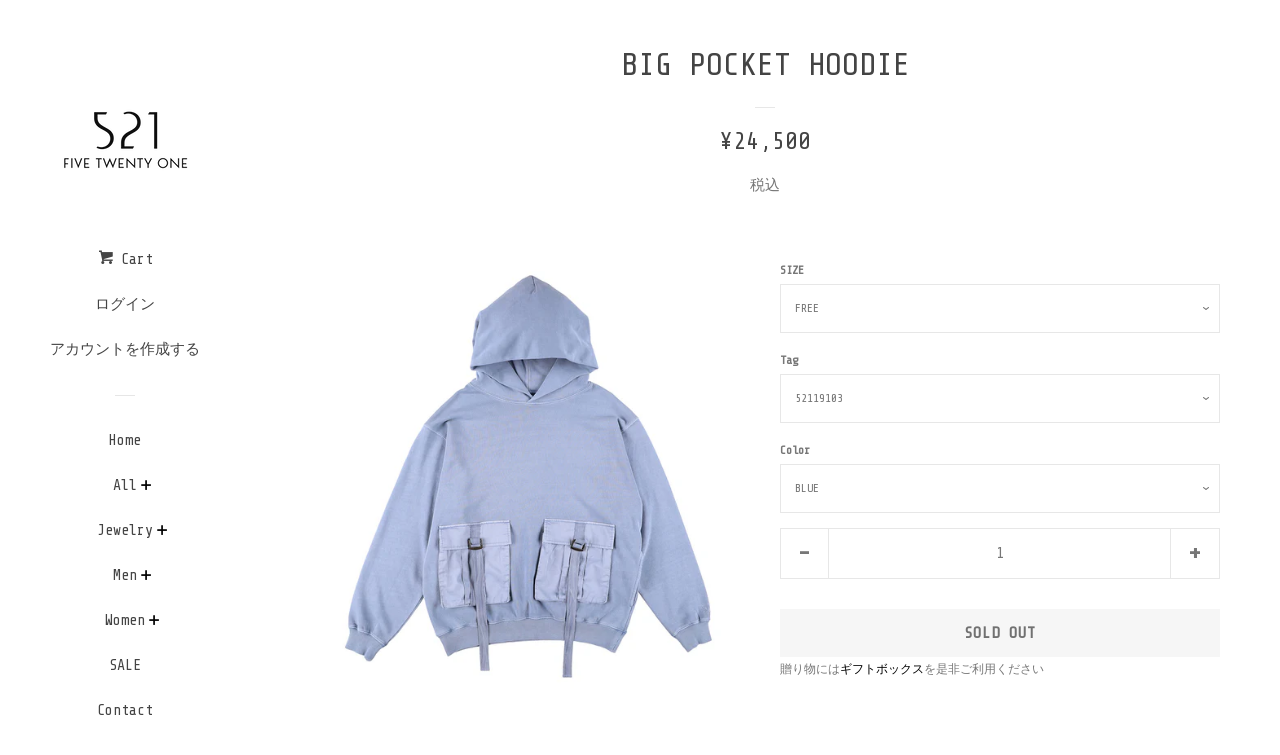

--- FILE ---
content_type: text/html; charset=utf-8
request_url: https://fivetwentyone521.com/products/big-pocket-hoodie
body_size: 17273
content:
<!doctype html>
<html class="no-js">
<head>

  <!-- Basic page needs ================================================== -->
  <meta charset="utf-8">
  <meta http-equiv="X-UA-Compatible" content="IE=edge,chrome=1">

  

  <!-- Title and description ================================================== -->
  <title>
  BIG POCKET HOODIE &ndash; FIVETWENTYONE521
  </title>

  
  <meta name="description" content="52119103 COTTON100% SIZE FREE 着丈69 バスト66 袖口8 袖丈61">
  

  <!-- Social meta ================================================== -->
  <!-- /snippets/social-meta-tags.liquid -->




<meta property="og:site_name" content="FIVETWENTYONE521">
<meta property="og:url" content="https://fivetwentyone521.com/products/big-pocket-hoodie">
<meta property="og:title" content="BIG POCKET HOODIE">
<meta property="og:type" content="product">
<meta property="og:description" content="52119103 COTTON100% SIZE FREE 着丈69 バスト66 袖口8 袖丈61">

  <meta property="og:price:amount" content="24,500">
  <meta property="og:price:currency" content="JPY">

<meta property="og:image" content="http://fivetwentyone521.com/cdn/shop/products/img_2D_0016_1200x1200.jpg?v=1583327414"><meta property="og:image" content="http://fivetwentyone521.com/cdn/shop/products/img_2D_0017_1200x1200.jpg?v=1583327414"><meta property="og:image" content="http://fivetwentyone521.com/cdn/shop/products/img_2D_0018_1200x1200.jpg?v=1583327414">
<meta property="og:image:secure_url" content="https://fivetwentyone521.com/cdn/shop/products/img_2D_0016_1200x1200.jpg?v=1583327414"><meta property="og:image:secure_url" content="https://fivetwentyone521.com/cdn/shop/products/img_2D_0017_1200x1200.jpg?v=1583327414"><meta property="og:image:secure_url" content="https://fivetwentyone521.com/cdn/shop/products/img_2D_0018_1200x1200.jpg?v=1583327414">


<meta name="twitter:card" content="summary_large_image">
<meta name="twitter:title" content="BIG POCKET HOODIE">
<meta name="twitter:description" content="52119103 COTTON100% SIZE FREE 着丈69 バスト66 袖口8 袖丈61">


  <!-- Helpers ================================================== -->
  <link rel="canonical" href="https://fivetwentyone521.com/products/big-pocket-hoodie">
  <meta name="viewport" content="width=device-width, initial-scale=1, shrink-to-fit=no">

  
    <!-- Ajaxify Cart Plugin ================================================== -->
    <link href="//fivetwentyone521.com/cdn/shop/t/3/assets/ajaxify.scss.css?v=116934885307387594241555496274" rel="stylesheet" type="text/css" media="all" />
  

  <!-- CSS ================================================== -->
  <link href="//fivetwentyone521.com/cdn/shop/t/3/assets/timber.scss.css?v=182273851627809486481669184693" rel="stylesheet" type="text/css" media="all" />

  <script>
    window.theme = window.theme || {};

    var theme = {
      cartType: 'drawer',
      moneyFormat: "¥{{amount_no_decimals}}",
      currentTemplate: 'product',
      variables: {
        mediaQuerySmall: 'screen and (max-width: 480px)',
        bpSmall: false
      }
    }

    document.documentElement.className = document.documentElement.className.replace('no-js', 'js');
  </script>

  <!-- Header hook for plugins ================================================== -->
  <script>window.performance && window.performance.mark && window.performance.mark('shopify.content_for_header.start');</script><meta id="shopify-digital-wallet" name="shopify-digital-wallet" content="/7694024751/digital_wallets/dialog">
<meta name="shopify-checkout-api-token" content="1bd27e365c96b68ee1990b5cb0a738fa">
<link rel="alternate" type="application/json+oembed" href="https://fivetwentyone521.com/products/big-pocket-hoodie.oembed">
<script async="async" src="/checkouts/internal/preloads.js?locale=ja-JP"></script>
<link rel="preconnect" href="https://shop.app" crossorigin="anonymous">
<script async="async" src="https://shop.app/checkouts/internal/preloads.js?locale=ja-JP&shop_id=7694024751" crossorigin="anonymous"></script>
<script id="apple-pay-shop-capabilities" type="application/json">{"shopId":7694024751,"countryCode":"JP","currencyCode":"JPY","merchantCapabilities":["supports3DS"],"merchantId":"gid:\/\/shopify\/Shop\/7694024751","merchantName":"FIVETWENTYONE521","requiredBillingContactFields":["postalAddress","email","phone"],"requiredShippingContactFields":["postalAddress","email","phone"],"shippingType":"shipping","supportedNetworks":["visa","masterCard","amex","jcb","discover"],"total":{"type":"pending","label":"FIVETWENTYONE521","amount":"1.00"},"shopifyPaymentsEnabled":true,"supportsSubscriptions":true}</script>
<script id="shopify-features" type="application/json">{"accessToken":"1bd27e365c96b68ee1990b5cb0a738fa","betas":["rich-media-storefront-analytics"],"domain":"fivetwentyone521.com","predictiveSearch":false,"shopId":7694024751,"locale":"ja"}</script>
<script>var Shopify = Shopify || {};
Shopify.shop = "https-fivetwentyone521.myshopify.com";
Shopify.locale = "ja";
Shopify.currency = {"active":"JPY","rate":"1.0"};
Shopify.country = "JP";
Shopify.theme = {"name":"521","id":20918108207,"schema_name":"Pop","schema_version":"8.0.3","theme_store_id":719,"role":"main"};
Shopify.theme.handle = "null";
Shopify.theme.style = {"id":null,"handle":null};
Shopify.cdnHost = "fivetwentyone521.com/cdn";
Shopify.routes = Shopify.routes || {};
Shopify.routes.root = "/";</script>
<script type="module">!function(o){(o.Shopify=o.Shopify||{}).modules=!0}(window);</script>
<script>!function(o){function n(){var o=[];function n(){o.push(Array.prototype.slice.apply(arguments))}return n.q=o,n}var t=o.Shopify=o.Shopify||{};t.loadFeatures=n(),t.autoloadFeatures=n()}(window);</script>
<script>
  window.ShopifyPay = window.ShopifyPay || {};
  window.ShopifyPay.apiHost = "shop.app\/pay";
  window.ShopifyPay.redirectState = null;
</script>
<script id="shop-js-analytics" type="application/json">{"pageType":"product"}</script>
<script defer="defer" async type="module" src="//fivetwentyone521.com/cdn/shopifycloud/shop-js/modules/v2/client.init-shop-cart-sync_0MstufBG.ja.esm.js"></script>
<script defer="defer" async type="module" src="//fivetwentyone521.com/cdn/shopifycloud/shop-js/modules/v2/chunk.common_jll-23Z1.esm.js"></script>
<script defer="defer" async type="module" src="//fivetwentyone521.com/cdn/shopifycloud/shop-js/modules/v2/chunk.modal_HXih6-AF.esm.js"></script>
<script type="module">
  await import("//fivetwentyone521.com/cdn/shopifycloud/shop-js/modules/v2/client.init-shop-cart-sync_0MstufBG.ja.esm.js");
await import("//fivetwentyone521.com/cdn/shopifycloud/shop-js/modules/v2/chunk.common_jll-23Z1.esm.js");
await import("//fivetwentyone521.com/cdn/shopifycloud/shop-js/modules/v2/chunk.modal_HXih6-AF.esm.js");

  window.Shopify.SignInWithShop?.initShopCartSync?.({"fedCMEnabled":true,"windoidEnabled":true});

</script>
<script>
  window.Shopify = window.Shopify || {};
  if (!window.Shopify.featureAssets) window.Shopify.featureAssets = {};
  window.Shopify.featureAssets['shop-js'] = {"shop-cart-sync":["modules/v2/client.shop-cart-sync_DN7iwvRY.ja.esm.js","modules/v2/chunk.common_jll-23Z1.esm.js","modules/v2/chunk.modal_HXih6-AF.esm.js"],"init-fed-cm":["modules/v2/client.init-fed-cm_DmZOWWut.ja.esm.js","modules/v2/chunk.common_jll-23Z1.esm.js","modules/v2/chunk.modal_HXih6-AF.esm.js"],"shop-cash-offers":["modules/v2/client.shop-cash-offers_HFfvn_Gz.ja.esm.js","modules/v2/chunk.common_jll-23Z1.esm.js","modules/v2/chunk.modal_HXih6-AF.esm.js"],"shop-login-button":["modules/v2/client.shop-login-button_BVN3pvk0.ja.esm.js","modules/v2/chunk.common_jll-23Z1.esm.js","modules/v2/chunk.modal_HXih6-AF.esm.js"],"pay-button":["modules/v2/client.pay-button_CyS_4GVi.ja.esm.js","modules/v2/chunk.common_jll-23Z1.esm.js","modules/v2/chunk.modal_HXih6-AF.esm.js"],"shop-button":["modules/v2/client.shop-button_zh22db91.ja.esm.js","modules/v2/chunk.common_jll-23Z1.esm.js","modules/v2/chunk.modal_HXih6-AF.esm.js"],"avatar":["modules/v2/client.avatar_BTnouDA3.ja.esm.js"],"init-windoid":["modules/v2/client.init-windoid_BlVJIuJ5.ja.esm.js","modules/v2/chunk.common_jll-23Z1.esm.js","modules/v2/chunk.modal_HXih6-AF.esm.js"],"init-shop-for-new-customer-accounts":["modules/v2/client.init-shop-for-new-customer-accounts_BqzwtUK7.ja.esm.js","modules/v2/client.shop-login-button_BVN3pvk0.ja.esm.js","modules/v2/chunk.common_jll-23Z1.esm.js","modules/v2/chunk.modal_HXih6-AF.esm.js"],"init-shop-email-lookup-coordinator":["modules/v2/client.init-shop-email-lookup-coordinator_DKDv3hKi.ja.esm.js","modules/v2/chunk.common_jll-23Z1.esm.js","modules/v2/chunk.modal_HXih6-AF.esm.js"],"init-shop-cart-sync":["modules/v2/client.init-shop-cart-sync_0MstufBG.ja.esm.js","modules/v2/chunk.common_jll-23Z1.esm.js","modules/v2/chunk.modal_HXih6-AF.esm.js"],"shop-toast-manager":["modules/v2/client.shop-toast-manager_BkVvTGW3.ja.esm.js","modules/v2/chunk.common_jll-23Z1.esm.js","modules/v2/chunk.modal_HXih6-AF.esm.js"],"init-customer-accounts":["modules/v2/client.init-customer-accounts_CZbUHFPX.ja.esm.js","modules/v2/client.shop-login-button_BVN3pvk0.ja.esm.js","modules/v2/chunk.common_jll-23Z1.esm.js","modules/v2/chunk.modal_HXih6-AF.esm.js"],"init-customer-accounts-sign-up":["modules/v2/client.init-customer-accounts-sign-up_C0QA8nCd.ja.esm.js","modules/v2/client.shop-login-button_BVN3pvk0.ja.esm.js","modules/v2/chunk.common_jll-23Z1.esm.js","modules/v2/chunk.modal_HXih6-AF.esm.js"],"shop-follow-button":["modules/v2/client.shop-follow-button_CSkbpFfm.ja.esm.js","modules/v2/chunk.common_jll-23Z1.esm.js","modules/v2/chunk.modal_HXih6-AF.esm.js"],"checkout-modal":["modules/v2/client.checkout-modal_rYdHFJTE.ja.esm.js","modules/v2/chunk.common_jll-23Z1.esm.js","modules/v2/chunk.modal_HXih6-AF.esm.js"],"shop-login":["modules/v2/client.shop-login_DeXIozZF.ja.esm.js","modules/v2/chunk.common_jll-23Z1.esm.js","modules/v2/chunk.modal_HXih6-AF.esm.js"],"lead-capture":["modules/v2/client.lead-capture_DGEoeVgo.ja.esm.js","modules/v2/chunk.common_jll-23Z1.esm.js","modules/v2/chunk.modal_HXih6-AF.esm.js"],"payment-terms":["modules/v2/client.payment-terms_BXPcfuME.ja.esm.js","modules/v2/chunk.common_jll-23Z1.esm.js","modules/v2/chunk.modal_HXih6-AF.esm.js"]};
</script>
<script id="__st">var __st={"a":7694024751,"offset":32400,"reqid":"defe6cb6-98f8-45bb-aca6-e21944067667-1769107324","pageurl":"fivetwentyone521.com\/products\/big-pocket-hoodie","u":"4d28b505d109","p":"product","rtyp":"product","rid":1276935897135};</script>
<script>window.ShopifyPaypalV4VisibilityTracking = true;</script>
<script id="captcha-bootstrap">!function(){'use strict';const t='contact',e='account',n='new_comment',o=[[t,t],['blogs',n],['comments',n],[t,'customer']],c=[[e,'customer_login'],[e,'guest_login'],[e,'recover_customer_password'],[e,'create_customer']],r=t=>t.map((([t,e])=>`form[action*='/${t}']:not([data-nocaptcha='true']) input[name='form_type'][value='${e}']`)).join(','),a=t=>()=>t?[...document.querySelectorAll(t)].map((t=>t.form)):[];function s(){const t=[...o],e=r(t);return a(e)}const i='password',u='form_key',d=['recaptcha-v3-token','g-recaptcha-response','h-captcha-response',i],f=()=>{try{return window.sessionStorage}catch{return}},m='__shopify_v',_=t=>t.elements[u];function p(t,e,n=!1){try{const o=window.sessionStorage,c=JSON.parse(o.getItem(e)),{data:r}=function(t){const{data:e,action:n}=t;return t[m]||n?{data:e,action:n}:{data:t,action:n}}(c);for(const[e,n]of Object.entries(r))t.elements[e]&&(t.elements[e].value=n);n&&o.removeItem(e)}catch(o){console.error('form repopulation failed',{error:o})}}const l='form_type',E='cptcha';function T(t){t.dataset[E]=!0}const w=window,h=w.document,L='Shopify',v='ce_forms',y='captcha';let A=!1;((t,e)=>{const n=(g='f06e6c50-85a8-45c8-87d0-21a2b65856fe',I='https://cdn.shopify.com/shopifycloud/storefront-forms-hcaptcha/ce_storefront_forms_captcha_hcaptcha.v1.5.2.iife.js',D={infoText:'hCaptchaによる保護',privacyText:'プライバシー',termsText:'利用規約'},(t,e,n)=>{const o=w[L][v],c=o.bindForm;if(c)return c(t,g,e,D).then(n);var r;o.q.push([[t,g,e,D],n]),r=I,A||(h.body.append(Object.assign(h.createElement('script'),{id:'captcha-provider',async:!0,src:r})),A=!0)});var g,I,D;w[L]=w[L]||{},w[L][v]=w[L][v]||{},w[L][v].q=[],w[L][y]=w[L][y]||{},w[L][y].protect=function(t,e){n(t,void 0,e),T(t)},Object.freeze(w[L][y]),function(t,e,n,w,h,L){const[v,y,A,g]=function(t,e,n){const i=e?o:[],u=t?c:[],d=[...i,...u],f=r(d),m=r(i),_=r(d.filter((([t,e])=>n.includes(e))));return[a(f),a(m),a(_),s()]}(w,h,L),I=t=>{const e=t.target;return e instanceof HTMLFormElement?e:e&&e.form},D=t=>v().includes(t);t.addEventListener('submit',(t=>{const e=I(t);if(!e)return;const n=D(e)&&!e.dataset.hcaptchaBound&&!e.dataset.recaptchaBound,o=_(e),c=g().includes(e)&&(!o||!o.value);(n||c)&&t.preventDefault(),c&&!n&&(function(t){try{if(!f())return;!function(t){const e=f();if(!e)return;const n=_(t);if(!n)return;const o=n.value;o&&e.removeItem(o)}(t);const e=Array.from(Array(32),(()=>Math.random().toString(36)[2])).join('');!function(t,e){_(t)||t.append(Object.assign(document.createElement('input'),{type:'hidden',name:u})),t.elements[u].value=e}(t,e),function(t,e){const n=f();if(!n)return;const o=[...t.querySelectorAll(`input[type='${i}']`)].map((({name:t})=>t)),c=[...d,...o],r={};for(const[a,s]of new FormData(t).entries())c.includes(a)||(r[a]=s);n.setItem(e,JSON.stringify({[m]:1,action:t.action,data:r}))}(t,e)}catch(e){console.error('failed to persist form',e)}}(e),e.submit())}));const S=(t,e)=>{t&&!t.dataset[E]&&(n(t,e.some((e=>e===t))),T(t))};for(const o of['focusin','change'])t.addEventListener(o,(t=>{const e=I(t);D(e)&&S(e,y())}));const B=e.get('form_key'),M=e.get(l),P=B&&M;t.addEventListener('DOMContentLoaded',(()=>{const t=y();if(P)for(const e of t)e.elements[l].value===M&&p(e,B);[...new Set([...A(),...v().filter((t=>'true'===t.dataset.shopifyCaptcha))])].forEach((e=>S(e,t)))}))}(h,new URLSearchParams(w.location.search),n,t,e,['guest_login'])})(!0,!0)}();</script>
<script integrity="sha256-4kQ18oKyAcykRKYeNunJcIwy7WH5gtpwJnB7kiuLZ1E=" data-source-attribution="shopify.loadfeatures" defer="defer" src="//fivetwentyone521.com/cdn/shopifycloud/storefront/assets/storefront/load_feature-a0a9edcb.js" crossorigin="anonymous"></script>
<script crossorigin="anonymous" defer="defer" src="//fivetwentyone521.com/cdn/shopifycloud/storefront/assets/shopify_pay/storefront-65b4c6d7.js?v=20250812"></script>
<script data-source-attribution="shopify.dynamic_checkout.dynamic.init">var Shopify=Shopify||{};Shopify.PaymentButton=Shopify.PaymentButton||{isStorefrontPortableWallets:!0,init:function(){window.Shopify.PaymentButton.init=function(){};var t=document.createElement("script");t.src="https://fivetwentyone521.com/cdn/shopifycloud/portable-wallets/latest/portable-wallets.ja.js",t.type="module",document.head.appendChild(t)}};
</script>
<script data-source-attribution="shopify.dynamic_checkout.buyer_consent">
  function portableWalletsHideBuyerConsent(e){var t=document.getElementById("shopify-buyer-consent"),n=document.getElementById("shopify-subscription-policy-button");t&&n&&(t.classList.add("hidden"),t.setAttribute("aria-hidden","true"),n.removeEventListener("click",e))}function portableWalletsShowBuyerConsent(e){var t=document.getElementById("shopify-buyer-consent"),n=document.getElementById("shopify-subscription-policy-button");t&&n&&(t.classList.remove("hidden"),t.removeAttribute("aria-hidden"),n.addEventListener("click",e))}window.Shopify?.PaymentButton&&(window.Shopify.PaymentButton.hideBuyerConsent=portableWalletsHideBuyerConsent,window.Shopify.PaymentButton.showBuyerConsent=portableWalletsShowBuyerConsent);
</script>
<script>
  function portableWalletsCleanup(e){e&&e.src&&console.error("Failed to load portable wallets script "+e.src);var t=document.querySelectorAll("shopify-accelerated-checkout .shopify-payment-button__skeleton, shopify-accelerated-checkout-cart .wallet-cart-button__skeleton"),e=document.getElementById("shopify-buyer-consent");for(let e=0;e<t.length;e++)t[e].remove();e&&e.remove()}function portableWalletsNotLoadedAsModule(e){e instanceof ErrorEvent&&"string"==typeof e.message&&e.message.includes("import.meta")&&"string"==typeof e.filename&&e.filename.includes("portable-wallets")&&(window.removeEventListener("error",portableWalletsNotLoadedAsModule),window.Shopify.PaymentButton.failedToLoad=e,"loading"===document.readyState?document.addEventListener("DOMContentLoaded",window.Shopify.PaymentButton.init):window.Shopify.PaymentButton.init())}window.addEventListener("error",portableWalletsNotLoadedAsModule);
</script>

<script type="module" src="https://fivetwentyone521.com/cdn/shopifycloud/portable-wallets/latest/portable-wallets.ja.js" onError="portableWalletsCleanup(this)" crossorigin="anonymous"></script>
<script nomodule>
  document.addEventListener("DOMContentLoaded", portableWalletsCleanup);
</script>

<link id="shopify-accelerated-checkout-styles" rel="stylesheet" media="screen" href="https://fivetwentyone521.com/cdn/shopifycloud/portable-wallets/latest/accelerated-checkout-backwards-compat.css" crossorigin="anonymous">
<style id="shopify-accelerated-checkout-cart">
        #shopify-buyer-consent {
  margin-top: 1em;
  display: inline-block;
  width: 100%;
}

#shopify-buyer-consent.hidden {
  display: none;
}

#shopify-subscription-policy-button {
  background: none;
  border: none;
  padding: 0;
  text-decoration: underline;
  font-size: inherit;
  cursor: pointer;
}

#shopify-subscription-policy-button::before {
  box-shadow: none;
}

      </style>

<script>window.performance && window.performance.mark && window.performance.mark('shopify.content_for_header.end');</script>

  
  

  
  <script src="//fivetwentyone521.com/cdn/shop/t/3/assets/jquery-2.2.3.min.js?v=58211863146907186831555496268" type="text/javascript"></script>
  <script src="//fivetwentyone521.com/cdn/shop/t/3/assets/modernizr.min.js?v=520786850485634651555496269" type="text/javascript"></script>

  <script src="//fivetwentyone521.com/cdn/shop/t/3/assets/lazysizes.min.js?v=177476512571513845041555496269" async="async"></script>

  <script src="//fivetwentyone521.com/cdn/shop/t/3/assets/theme.js?v=97239712952730064071555496269" defer="defer"></script>

<link href="https://monorail-edge.shopifysvc.com" rel="dns-prefetch">
<script>(function(){if ("sendBeacon" in navigator && "performance" in window) {try {var session_token_from_headers = performance.getEntriesByType('navigation')[0].serverTiming.find(x => x.name == '_s').description;} catch {var session_token_from_headers = undefined;}var session_cookie_matches = document.cookie.match(/_shopify_s=([^;]*)/);var session_token_from_cookie = session_cookie_matches && session_cookie_matches.length === 2 ? session_cookie_matches[1] : "";var session_token = session_token_from_headers || session_token_from_cookie || "";function handle_abandonment_event(e) {var entries = performance.getEntries().filter(function(entry) {return /monorail-edge.shopifysvc.com/.test(entry.name);});if (!window.abandonment_tracked && entries.length === 0) {window.abandonment_tracked = true;var currentMs = Date.now();var navigation_start = performance.timing.navigationStart;var payload = {shop_id: 7694024751,url: window.location.href,navigation_start,duration: currentMs - navigation_start,session_token,page_type: "product"};window.navigator.sendBeacon("https://monorail-edge.shopifysvc.com/v1/produce", JSON.stringify({schema_id: "online_store_buyer_site_abandonment/1.1",payload: payload,metadata: {event_created_at_ms: currentMs,event_sent_at_ms: currentMs}}));}}window.addEventListener('pagehide', handle_abandonment_event);}}());</script>
<script id="web-pixels-manager-setup">(function e(e,d,r,n,o){if(void 0===o&&(o={}),!Boolean(null===(a=null===(i=window.Shopify)||void 0===i?void 0:i.analytics)||void 0===a?void 0:a.replayQueue)){var i,a;window.Shopify=window.Shopify||{};var t=window.Shopify;t.analytics=t.analytics||{};var s=t.analytics;s.replayQueue=[],s.publish=function(e,d,r){return s.replayQueue.push([e,d,r]),!0};try{self.performance.mark("wpm:start")}catch(e){}var l=function(){var e={modern:/Edge?\/(1{2}[4-9]|1[2-9]\d|[2-9]\d{2}|\d{4,})\.\d+(\.\d+|)|Firefox\/(1{2}[4-9]|1[2-9]\d|[2-9]\d{2}|\d{4,})\.\d+(\.\d+|)|Chrom(ium|e)\/(9{2}|\d{3,})\.\d+(\.\d+|)|(Maci|X1{2}).+ Version\/(15\.\d+|(1[6-9]|[2-9]\d|\d{3,})\.\d+)([,.]\d+|)( \(\w+\)|)( Mobile\/\w+|) Safari\/|Chrome.+OPR\/(9{2}|\d{3,})\.\d+\.\d+|(CPU[ +]OS|iPhone[ +]OS|CPU[ +]iPhone|CPU IPhone OS|CPU iPad OS)[ +]+(15[._]\d+|(1[6-9]|[2-9]\d|\d{3,})[._]\d+)([._]\d+|)|Android:?[ /-](13[3-9]|1[4-9]\d|[2-9]\d{2}|\d{4,})(\.\d+|)(\.\d+|)|Android.+Firefox\/(13[5-9]|1[4-9]\d|[2-9]\d{2}|\d{4,})\.\d+(\.\d+|)|Android.+Chrom(ium|e)\/(13[3-9]|1[4-9]\d|[2-9]\d{2}|\d{4,})\.\d+(\.\d+|)|SamsungBrowser\/([2-9]\d|\d{3,})\.\d+/,legacy:/Edge?\/(1[6-9]|[2-9]\d|\d{3,})\.\d+(\.\d+|)|Firefox\/(5[4-9]|[6-9]\d|\d{3,})\.\d+(\.\d+|)|Chrom(ium|e)\/(5[1-9]|[6-9]\d|\d{3,})\.\d+(\.\d+|)([\d.]+$|.*Safari\/(?![\d.]+ Edge\/[\d.]+$))|(Maci|X1{2}).+ Version\/(10\.\d+|(1[1-9]|[2-9]\d|\d{3,})\.\d+)([,.]\d+|)( \(\w+\)|)( Mobile\/\w+|) Safari\/|Chrome.+OPR\/(3[89]|[4-9]\d|\d{3,})\.\d+\.\d+|(CPU[ +]OS|iPhone[ +]OS|CPU[ +]iPhone|CPU IPhone OS|CPU iPad OS)[ +]+(10[._]\d+|(1[1-9]|[2-9]\d|\d{3,})[._]\d+)([._]\d+|)|Android:?[ /-](13[3-9]|1[4-9]\d|[2-9]\d{2}|\d{4,})(\.\d+|)(\.\d+|)|Mobile Safari.+OPR\/([89]\d|\d{3,})\.\d+\.\d+|Android.+Firefox\/(13[5-9]|1[4-9]\d|[2-9]\d{2}|\d{4,})\.\d+(\.\d+|)|Android.+Chrom(ium|e)\/(13[3-9]|1[4-9]\d|[2-9]\d{2}|\d{4,})\.\d+(\.\d+|)|Android.+(UC? ?Browser|UCWEB|U3)[ /]?(15\.([5-9]|\d{2,})|(1[6-9]|[2-9]\d|\d{3,})\.\d+)\.\d+|SamsungBrowser\/(5\.\d+|([6-9]|\d{2,})\.\d+)|Android.+MQ{2}Browser\/(14(\.(9|\d{2,})|)|(1[5-9]|[2-9]\d|\d{3,})(\.\d+|))(\.\d+|)|K[Aa][Ii]OS\/(3\.\d+|([4-9]|\d{2,})\.\d+)(\.\d+|)/},d=e.modern,r=e.legacy,n=navigator.userAgent;return n.match(d)?"modern":n.match(r)?"legacy":"unknown"}(),u="modern"===l?"modern":"legacy",c=(null!=n?n:{modern:"",legacy:""})[u],f=function(e){return[e.baseUrl,"/wpm","/b",e.hashVersion,"modern"===e.buildTarget?"m":"l",".js"].join("")}({baseUrl:d,hashVersion:r,buildTarget:u}),m=function(e){var d=e.version,r=e.bundleTarget,n=e.surface,o=e.pageUrl,i=e.monorailEndpoint;return{emit:function(e){var a=e.status,t=e.errorMsg,s=(new Date).getTime(),l=JSON.stringify({metadata:{event_sent_at_ms:s},events:[{schema_id:"web_pixels_manager_load/3.1",payload:{version:d,bundle_target:r,page_url:o,status:a,surface:n,error_msg:t},metadata:{event_created_at_ms:s}}]});if(!i)return console&&console.warn&&console.warn("[Web Pixels Manager] No Monorail endpoint provided, skipping logging."),!1;try{return self.navigator.sendBeacon.bind(self.navigator)(i,l)}catch(e){}var u=new XMLHttpRequest;try{return u.open("POST",i,!0),u.setRequestHeader("Content-Type","text/plain"),u.send(l),!0}catch(e){return console&&console.warn&&console.warn("[Web Pixels Manager] Got an unhandled error while logging to Monorail."),!1}}}}({version:r,bundleTarget:l,surface:e.surface,pageUrl:self.location.href,monorailEndpoint:e.monorailEndpoint});try{o.browserTarget=l,function(e){var d=e.src,r=e.async,n=void 0===r||r,o=e.onload,i=e.onerror,a=e.sri,t=e.scriptDataAttributes,s=void 0===t?{}:t,l=document.createElement("script"),u=document.querySelector("head"),c=document.querySelector("body");if(l.async=n,l.src=d,a&&(l.integrity=a,l.crossOrigin="anonymous"),s)for(var f in s)if(Object.prototype.hasOwnProperty.call(s,f))try{l.dataset[f]=s[f]}catch(e){}if(o&&l.addEventListener("load",o),i&&l.addEventListener("error",i),u)u.appendChild(l);else{if(!c)throw new Error("Did not find a head or body element to append the script");c.appendChild(l)}}({src:f,async:!0,onload:function(){if(!function(){var e,d;return Boolean(null===(d=null===(e=window.Shopify)||void 0===e?void 0:e.analytics)||void 0===d?void 0:d.initialized)}()){var d=window.webPixelsManager.init(e)||void 0;if(d){var r=window.Shopify.analytics;r.replayQueue.forEach((function(e){var r=e[0],n=e[1],o=e[2];d.publishCustomEvent(r,n,o)})),r.replayQueue=[],r.publish=d.publishCustomEvent,r.visitor=d.visitor,r.initialized=!0}}},onerror:function(){return m.emit({status:"failed",errorMsg:"".concat(f," has failed to load")})},sri:function(e){var d=/^sha384-[A-Za-z0-9+/=]+$/;return"string"==typeof e&&d.test(e)}(c)?c:"",scriptDataAttributes:o}),m.emit({status:"loading"})}catch(e){m.emit({status:"failed",errorMsg:(null==e?void 0:e.message)||"Unknown error"})}}})({shopId: 7694024751,storefrontBaseUrl: "https://fivetwentyone521.com",extensionsBaseUrl: "https://extensions.shopifycdn.com/cdn/shopifycloud/web-pixels-manager",monorailEndpoint: "https://monorail-edge.shopifysvc.com/unstable/produce_batch",surface: "storefront-renderer",enabledBetaFlags: ["2dca8a86"],webPixelsConfigList: [{"id":"shopify-app-pixel","configuration":"{}","eventPayloadVersion":"v1","runtimeContext":"STRICT","scriptVersion":"0450","apiClientId":"shopify-pixel","type":"APP","privacyPurposes":["ANALYTICS","MARKETING"]},{"id":"shopify-custom-pixel","eventPayloadVersion":"v1","runtimeContext":"LAX","scriptVersion":"0450","apiClientId":"shopify-pixel","type":"CUSTOM","privacyPurposes":["ANALYTICS","MARKETING"]}],isMerchantRequest: false,initData: {"shop":{"name":"FIVETWENTYONE521","paymentSettings":{"currencyCode":"JPY"},"myshopifyDomain":"https-fivetwentyone521.myshopify.com","countryCode":"JP","storefrontUrl":"https:\/\/fivetwentyone521.com"},"customer":null,"cart":null,"checkout":null,"productVariants":[{"price":{"amount":24500.0,"currencyCode":"JPY"},"product":{"title":"BIG POCKET HOODIE","vendor":"FIVETWENTYONE521","id":"1276935897135","untranslatedTitle":"BIG POCKET HOODIE","url":"\/products\/big-pocket-hoodie","type":"ユニセックス"},"id":"11959535009839","image":{"src":"\/\/fivetwentyone521.com\/cdn\/shop\/products\/img_2D_0016.jpg?v=1583327414"},"sku":"","title":"FREE \/ 52119103 \/ BLUE","untranslatedTitle":"FREE \/ 52119103 \/ BLUE"}],"purchasingCompany":null},},"https://fivetwentyone521.com/cdn","fcfee988w5aeb613cpc8e4bc33m6693e112",{"modern":"","legacy":""},{"shopId":"7694024751","storefrontBaseUrl":"https:\/\/fivetwentyone521.com","extensionBaseUrl":"https:\/\/extensions.shopifycdn.com\/cdn\/shopifycloud\/web-pixels-manager","surface":"storefront-renderer","enabledBetaFlags":"[\"2dca8a86\"]","isMerchantRequest":"false","hashVersion":"fcfee988w5aeb613cpc8e4bc33m6693e112","publish":"custom","events":"[[\"page_viewed\",{}],[\"product_viewed\",{\"productVariant\":{\"price\":{\"amount\":24500.0,\"currencyCode\":\"JPY\"},\"product\":{\"title\":\"BIG POCKET HOODIE\",\"vendor\":\"FIVETWENTYONE521\",\"id\":\"1276935897135\",\"untranslatedTitle\":\"BIG POCKET HOODIE\",\"url\":\"\/products\/big-pocket-hoodie\",\"type\":\"ユニセックス\"},\"id\":\"11959535009839\",\"image\":{\"src\":\"\/\/fivetwentyone521.com\/cdn\/shop\/products\/img_2D_0016.jpg?v=1583327414\"},\"sku\":\"\",\"title\":\"FREE \/ 52119103 \/ BLUE\",\"untranslatedTitle\":\"FREE \/ 52119103 \/ BLUE\"}}]]"});</script><script>
  window.ShopifyAnalytics = window.ShopifyAnalytics || {};
  window.ShopifyAnalytics.meta = window.ShopifyAnalytics.meta || {};
  window.ShopifyAnalytics.meta.currency = 'JPY';
  var meta = {"product":{"id":1276935897135,"gid":"gid:\/\/shopify\/Product\/1276935897135","vendor":"FIVETWENTYONE521","type":"ユニセックス","handle":"big-pocket-hoodie","variants":[{"id":11959535009839,"price":2450000,"name":"BIG POCKET HOODIE - FREE \/ 52119103 \/ BLUE","public_title":"FREE \/ 52119103 \/ BLUE","sku":""}],"remote":false},"page":{"pageType":"product","resourceType":"product","resourceId":1276935897135,"requestId":"defe6cb6-98f8-45bb-aca6-e21944067667-1769107324"}};
  for (var attr in meta) {
    window.ShopifyAnalytics.meta[attr] = meta[attr];
  }
</script>
<script class="analytics">
  (function () {
    var customDocumentWrite = function(content) {
      var jquery = null;

      if (window.jQuery) {
        jquery = window.jQuery;
      } else if (window.Checkout && window.Checkout.$) {
        jquery = window.Checkout.$;
      }

      if (jquery) {
        jquery('body').append(content);
      }
    };

    var hasLoggedConversion = function(token) {
      if (token) {
        return document.cookie.indexOf('loggedConversion=' + token) !== -1;
      }
      return false;
    }

    var setCookieIfConversion = function(token) {
      if (token) {
        var twoMonthsFromNow = new Date(Date.now());
        twoMonthsFromNow.setMonth(twoMonthsFromNow.getMonth() + 2);

        document.cookie = 'loggedConversion=' + token + '; expires=' + twoMonthsFromNow;
      }
    }

    var trekkie = window.ShopifyAnalytics.lib = window.trekkie = window.trekkie || [];
    if (trekkie.integrations) {
      return;
    }
    trekkie.methods = [
      'identify',
      'page',
      'ready',
      'track',
      'trackForm',
      'trackLink'
    ];
    trekkie.factory = function(method) {
      return function() {
        var args = Array.prototype.slice.call(arguments);
        args.unshift(method);
        trekkie.push(args);
        return trekkie;
      };
    };
    for (var i = 0; i < trekkie.methods.length; i++) {
      var key = trekkie.methods[i];
      trekkie[key] = trekkie.factory(key);
    }
    trekkie.load = function(config) {
      trekkie.config = config || {};
      trekkie.config.initialDocumentCookie = document.cookie;
      var first = document.getElementsByTagName('script')[0];
      var script = document.createElement('script');
      script.type = 'text/javascript';
      script.onerror = function(e) {
        var scriptFallback = document.createElement('script');
        scriptFallback.type = 'text/javascript';
        scriptFallback.onerror = function(error) {
                var Monorail = {
      produce: function produce(monorailDomain, schemaId, payload) {
        var currentMs = new Date().getTime();
        var event = {
          schema_id: schemaId,
          payload: payload,
          metadata: {
            event_created_at_ms: currentMs,
            event_sent_at_ms: currentMs
          }
        };
        return Monorail.sendRequest("https://" + monorailDomain + "/v1/produce", JSON.stringify(event));
      },
      sendRequest: function sendRequest(endpointUrl, payload) {
        // Try the sendBeacon API
        if (window && window.navigator && typeof window.navigator.sendBeacon === 'function' && typeof window.Blob === 'function' && !Monorail.isIos12()) {
          var blobData = new window.Blob([payload], {
            type: 'text/plain'
          });

          if (window.navigator.sendBeacon(endpointUrl, blobData)) {
            return true;
          } // sendBeacon was not successful

        } // XHR beacon

        var xhr = new XMLHttpRequest();

        try {
          xhr.open('POST', endpointUrl);
          xhr.setRequestHeader('Content-Type', 'text/plain');
          xhr.send(payload);
        } catch (e) {
          console.log(e);
        }

        return false;
      },
      isIos12: function isIos12() {
        return window.navigator.userAgent.lastIndexOf('iPhone; CPU iPhone OS 12_') !== -1 || window.navigator.userAgent.lastIndexOf('iPad; CPU OS 12_') !== -1;
      }
    };
    Monorail.produce('monorail-edge.shopifysvc.com',
      'trekkie_storefront_load_errors/1.1',
      {shop_id: 7694024751,
      theme_id: 20918108207,
      app_name: "storefront",
      context_url: window.location.href,
      source_url: "//fivetwentyone521.com/cdn/s/trekkie.storefront.46a754ac07d08c656eb845cfbf513dd9a18d4ced.min.js"});

        };
        scriptFallback.async = true;
        scriptFallback.src = '//fivetwentyone521.com/cdn/s/trekkie.storefront.46a754ac07d08c656eb845cfbf513dd9a18d4ced.min.js';
        first.parentNode.insertBefore(scriptFallback, first);
      };
      script.async = true;
      script.src = '//fivetwentyone521.com/cdn/s/trekkie.storefront.46a754ac07d08c656eb845cfbf513dd9a18d4ced.min.js';
      first.parentNode.insertBefore(script, first);
    };
    trekkie.load(
      {"Trekkie":{"appName":"storefront","development":false,"defaultAttributes":{"shopId":7694024751,"isMerchantRequest":null,"themeId":20918108207,"themeCityHash":"12597141048933169498","contentLanguage":"ja","currency":"JPY","eventMetadataId":"b84c0186-02b9-45ac-979d-71f3cb9f3274"},"isServerSideCookieWritingEnabled":true,"monorailRegion":"shop_domain","enabledBetaFlags":["65f19447"]},"Session Attribution":{},"S2S":{"facebookCapiEnabled":false,"source":"trekkie-storefront-renderer","apiClientId":580111}}
    );

    var loaded = false;
    trekkie.ready(function() {
      if (loaded) return;
      loaded = true;

      window.ShopifyAnalytics.lib = window.trekkie;

      var originalDocumentWrite = document.write;
      document.write = customDocumentWrite;
      try { window.ShopifyAnalytics.merchantGoogleAnalytics.call(this); } catch(error) {};
      document.write = originalDocumentWrite;

      window.ShopifyAnalytics.lib.page(null,{"pageType":"product","resourceType":"product","resourceId":1276935897135,"requestId":"defe6cb6-98f8-45bb-aca6-e21944067667-1769107324","shopifyEmitted":true});

      var match = window.location.pathname.match(/checkouts\/(.+)\/(thank_you|post_purchase)/)
      var token = match? match[1]: undefined;
      if (!hasLoggedConversion(token)) {
        setCookieIfConversion(token);
        window.ShopifyAnalytics.lib.track("Viewed Product",{"currency":"JPY","variantId":11959535009839,"productId":1276935897135,"productGid":"gid:\/\/shopify\/Product\/1276935897135","name":"BIG POCKET HOODIE - FREE \/ 52119103 \/ BLUE","price":"24500","sku":"","brand":"FIVETWENTYONE521","variant":"FREE \/ 52119103 \/ BLUE","category":"ユニセックス","nonInteraction":true,"remote":false},undefined,undefined,{"shopifyEmitted":true});
      window.ShopifyAnalytics.lib.track("monorail:\/\/trekkie_storefront_viewed_product\/1.1",{"currency":"JPY","variantId":11959535009839,"productId":1276935897135,"productGid":"gid:\/\/shopify\/Product\/1276935897135","name":"BIG POCKET HOODIE - FREE \/ 52119103 \/ BLUE","price":"24500","sku":"","brand":"FIVETWENTYONE521","variant":"FREE \/ 52119103 \/ BLUE","category":"ユニセックス","nonInteraction":true,"remote":false,"referer":"https:\/\/fivetwentyone521.com\/products\/big-pocket-hoodie"});
      }
    });


        var eventsListenerScript = document.createElement('script');
        eventsListenerScript.async = true;
        eventsListenerScript.src = "//fivetwentyone521.com/cdn/shopifycloud/storefront/assets/shop_events_listener-3da45d37.js";
        document.getElementsByTagName('head')[0].appendChild(eventsListenerScript);

})();</script>
<script
  defer
  src="https://fivetwentyone521.com/cdn/shopifycloud/perf-kit/shopify-perf-kit-3.0.4.min.js"
  data-application="storefront-renderer"
  data-shop-id="7694024751"
  data-render-region="gcp-us-central1"
  data-page-type="product"
  data-theme-instance-id="20918108207"
  data-theme-name="Pop"
  data-theme-version="8.0.3"
  data-monorail-region="shop_domain"
  data-resource-timing-sampling-rate="10"
  data-shs="true"
  data-shs-beacon="true"
  data-shs-export-with-fetch="true"
  data-shs-logs-sample-rate="1"
  data-shs-beacon-endpoint="https://fivetwentyone521.com/api/collect"
></script>
</head>


<body id="big-pocket-hoodie" class="template-product" >

  <div id="shopify-section-header" class="shopify-section"><link href="https://fonts.googleapis.com/css?family=Share+Tech+Mono&display=swap" rel="stylesheet">







<style>
.site-header {
  
}

@media screen and (max-width: 1024px) {
  .site-header {
    height: 70px;
  }
}



@media screen and (min-width: 1025px) {
  .main-content {
    margin: 90px 0 0 0;
  }

  .site-header {
    height: 100%;
    width: 250px;
    overflow-y: auto;
    left: 0;
    position: fixed;
  }
}

.nav-mobile {
  width: 250px;
}

.page-move--nav .page-element {
  left: 250px;
}

@media screen and (min-width: 1025px) {
  .page-wrapper {
    left: 250px;
    width: calc(100% - 250px);
  }
}

.supports-csstransforms .page-move--nav .page-element {
  left: 0;
  -webkit-transform: translateX(250px);
  -moz-transform: translateX(250px);
  -ms-transform: translateX(250px);
  -o-transform: translateX(250px);
  transform: translateX(250px);
}

@media screen and (min-width: 1025px) {
  .supports-csstransforms .page-move--cart .site-header  {
    left: -250px;
  }
  .supports-csstransforms .page-move--cart .page-wrapper {
    left: calc(250px / 2);
    transform: translateX(calc(-50% + (250px / 2)));
  }
}

@media screen and (max-width: 1024px) {
  .page-wrapper {
    top: 70px;
  }
}

.page-move--nav .ajaxify-drawer {
  right: -250px;
}

.supports-csstransforms .page-move--nav .ajaxify-drawer {
  right: 0;
  -webkit-transform: translateX(250px);
  -moz-transform: translateX(250px);
  -ms-transform: translateX(250px);
  -o-transform: translateX(250px);
  transform: translateX(250px);
}

@media screen and (max-width: 1024px) {
  .header-logo img {
    max-height: 40px;
  }
}

@media screen and (min-width: 1025px) {
  .header-logo img {
    max-height: none;
  }
}

.nav-bar {
  height: 70px;
}

@media screen and (max-width: 1024px) {
  .cart-toggle,
  .nav-toggle {
    height: 70px;
  }
}
</style>



<div class="nav-mobile">
  <nav class="nav-bar" role="navigation">
    <div class="wrapper">
      



<ul class="site-nav" id="accessibleNav">
  
    
      
        <li>
          <a href="/" class="site-nav__link site-nav__linknodrop">
            Home
          </a>
        </li>
      
    
  
    
      
      

      

      <li class="site-nav--has-dropdown">
        <div class="grid--full">
          <div class="grid-item large--one-whole">
            <a href="/collections/all" class="site-nav__linkdrop site-nav__label icon-fallback-text">
              All
            </a>
            <button type="button" class="btn btn--no-focus site-nav__dropdown-icon--open site-nav__dropdown-toggle icon-fallback-text medium-down--hide" aria-haspopup="true" aria-expanded="false" aria-label="All メニュー">
              <span class="icon icon-plus" aria-hidden="true"></span>
            </button>
            <button type="button" class="btn btn--no-focus site-nav__dropdown-icon--open site-nav__dropdown-toggle site-nav__linkdroparrow large--hide icon-fallback-text" aria-haspopup="true" aria-expanded="false" aria-label="All メニュー">
              <span class="icon icon-chevron-down" aria-hidden="true"></span>
            </button>
          </div>
        </div>
        <ul class="site-nav__dropdown">
          
            
              <li>
                <a href="/collections/t-shirts" class="site-nav__link">
                  T-SHIRTS
                </a>
              </li>
            
          
            
              <li>
                <a href="/collections/sweat" class="site-nav__link">
                  SWEATS
                </a>
              </li>
            
          
            
              <li>
                <a href="/collections/jacket" class="site-nav__link">
                  JACKETS
                </a>
              </li>
            
          
            
              <li>
                <a href="/collections/hats" class="site-nav__link">
                  HATS
                </a>
              </li>
            
          
        </ul>
      </li>
    
  
    
      
      

      

      <li class="site-nav--has-dropdown">
        <div class="grid--full">
          <div class="grid-item large--one-whole">
            <a href="/collections/jewelry-1" class="site-nav__linkdrop site-nav__label icon-fallback-text">
              Jewelry
            </a>
            <button type="button" class="btn btn--no-focus site-nav__dropdown-icon--open site-nav__dropdown-toggle icon-fallback-text medium-down--hide" aria-haspopup="true" aria-expanded="false" aria-label="Jewelry メニュー">
              <span class="icon icon-plus" aria-hidden="true"></span>
            </button>
            <button type="button" class="btn btn--no-focus site-nav__dropdown-icon--open site-nav__dropdown-toggle site-nav__linkdroparrow large--hide icon-fallback-text" aria-haspopup="true" aria-expanded="false" aria-label="Jewelry メニュー">
              <span class="icon icon-chevron-down" aria-hidden="true"></span>
            </button>
          </div>
        </div>
        <ul class="site-nav__dropdown">
          
            
              <li>
                <a href="/collections/rings" class="site-nav__link">
                  RINGS
                </a>
              </li>
            
          
            
              <li>
                <a href="/collections/necklaces" class="site-nav__link">
                  NECKLACES
                </a>
              </li>
            
          
        </ul>
      </li>
    
  
    
      
      

      

      <li class="site-nav--has-dropdown">
        <div class="grid--full">
          <div class="grid-item large--one-whole">
            <a href="/collections/mens" class="site-nav__linkdrop site-nav__label icon-fallback-text">
              Men
            </a>
            <button type="button" class="btn btn--no-focus site-nav__dropdown-icon--open site-nav__dropdown-toggle icon-fallback-text medium-down--hide" aria-haspopup="true" aria-expanded="false" aria-label="Men メニュー">
              <span class="icon icon-plus" aria-hidden="true"></span>
            </button>
            <button type="button" class="btn btn--no-focus site-nav__dropdown-icon--open site-nav__dropdown-toggle site-nav__linkdroparrow large--hide icon-fallback-text" aria-haspopup="true" aria-expanded="false" aria-label="Men メニュー">
              <span class="icon icon-chevron-down" aria-hidden="true"></span>
            </button>
          </div>
        </div>
        <ul class="site-nav__dropdown">
          
            
              <li>
                <a href="/collections/t-shirts" class="site-nav__link">
                  T-SHIRTS
                </a>
              </li>
            
          
            
              <li>
                <a href="/collections/sweat" class="site-nav__link">
                  SWEATS
                </a>
              </li>
            
          
            
              <li>
                <a href="/collections/jacket" class="site-nav__link">
                  JACKETS
                </a>
              </li>
            
          
            
              <li>
                <a href="/collections/hats" class="site-nav__link">
                  HATS
                </a>
              </li>
            
          
        </ul>
      </li>
    
  
    
      
      

      

      <li class="site-nav--has-dropdown">
        <div class="grid--full">
          <div class="grid-item large--one-whole">
            <a href="/collections/womens" class="site-nav__linkdrop site-nav__label icon-fallback-text">
              Women
            </a>
            <button type="button" class="btn btn--no-focus site-nav__dropdown-icon--open site-nav__dropdown-toggle icon-fallback-text medium-down--hide" aria-haspopup="true" aria-expanded="false" aria-label="Women メニュー">
              <span class="icon icon-plus" aria-hidden="true"></span>
            </button>
            <button type="button" class="btn btn--no-focus site-nav__dropdown-icon--open site-nav__dropdown-toggle site-nav__linkdroparrow large--hide icon-fallback-text" aria-haspopup="true" aria-expanded="false" aria-label="Women メニュー">
              <span class="icon icon-chevron-down" aria-hidden="true"></span>
            </button>
          </div>
        </div>
        <ul class="site-nav__dropdown">
          
            
              <li>
                <a href="/collections/tanktop" class="site-nav__link">
                  TANK TOPS
                </a>
              </li>
            
          
            
              <li>
                <a href="/collections/t-shirts" class="site-nav__link">
                  T-SHIRTS
                </a>
              </li>
            
          
            
              <li>
                <a href="/collections/sweat" class="site-nav__link">
                  SWEATS
                </a>
              </li>
            
          
            
              <li>
                <a href="/collections/jacket" class="site-nav__link">
                  JACKETS
                </a>
              </li>
            
          
            
              <li>
                <a href="/collections/hats" class="site-nav__link">
                  HATS
                </a>
              </li>
            
          
        </ul>
      </li>
    
  
    
      
        <li>
          <a href="/collections/sale" class="site-nav__link">
            SALE
          </a>
        </li>
      
    
  
    
      
        <li>
          <a href="/pages/contact" class="site-nav__link">
            Contact
          </a>
        </li>
      
    
  
  
    
      <li class="large--hide">
        <a href="/account/login" class="site-nav__link">ログイン</a>
      </li>
      <li class="large--hide">
        <a href="/account/register" class="site-nav__link">アカウントを作成する</a>
      </li>
    
  
</ul>

    </div>
  </nav>
</div>

<header class="site-header page-element" role="banner" data-section-id="header" data-section-type="header">
  <div class="nav-bar grid--full large--hide">

    <div class="grid-item one-quarter">
      <button type="button" class="text-link nav-toggle" id="navToggle" aria-expanded="false" aria-controls="accessibleNav">
        <div class="table-contain">
          <div class="table-contain__inner">
            <span class="icon-fallback-text">
              <span class="icon icon-hamburger" aria-hidden="true"></span>
              <span class="fallback-text">メニュー</span>
            </span>
          </div>
        </div>
      </button>
    </div>

    <div class="grid-item two-quarters">

      <div class="table-contain">
        <div class="table-contain__inner">

        
          <div class="h1 header-logo" itemscope itemtype="http://schema.org/Organization">
        

        
          <a href="/" itemprop="url">
            <img src="//fivetwentyone521.com/cdn/shop/files/logo_54cb83cd-adf9-4a15-ae31-d02f924374fd_450x.png?v=1613531540" alt="FIVETWENTYONE521" itemprop="logo">
          </a>
        

        
          </div>
        

        </div>
      </div>

    </div>

    <div class="grid-item one-quarter">
      <a href="/cart" class="cart-toggle">
      <div class="table-contain">
        <div class="table-contain__inner">
          <span class="icon-fallback-text">
            <span class="icon icon-cart" aria-hidden="true"></span>
            <span class="fallback-text">Cart</span>
          </span>
        </div>
      </div>
      </a>
    </div>

  </div>

  <div class="wrapper">

    
    <div class="grid--full">
      <div class="grid-item medium-down--hide">
      
        <div class="h1 header-logo" itemscope itemtype="http://schema.org/Organization">
      

      
        
        
<style>
  
  
  @media screen and (min-width: 480px) { 
    #Logo-header {
      max-width: 195px;
      max-height: 90.4921875px;
    }
    #LogoWrapper-header {
      max-width: 195px;
    }
   } 
  
  
    
    @media screen and (max-width: 479px) {
      #Logo-header {
        max-width: 450px;
        max-height: 450px;
      }
      #LogoWrapper-header {
        max-width: 450px;
      }
    }
  
</style>


        <div id="LogoWrapper-header" class="logo-wrapper js">
          <a href="/" itemprop="url" style="padding-top:46.40625%;">
            <img id="Logo-header"
                 class="logo lazyload"
                 data-src="//fivetwentyone521.com/cdn/shop/files/logo_54cb83cd-adf9-4a15-ae31-d02f924374fd_{width}x.png?v=1613531540"
                 data-widths="[195, 380, 575, 720, 900, 1080, 1296, 1512, 1728, 2048]"
                 data-aspectratio=""
                 data-sizes="auto"
                 alt="FIVETWENTYONE521"
                 itemprop="logo">
          </a>
        </div>

        <noscript>
          <a href="/" itemprop="url">
            <img src="//fivetwentyone521.com/cdn/shop/files/logo_54cb83cd-adf9-4a15-ae31-d02f924374fd_450x.png?v=1613531540" alt="FIVETWENTYONE521" itemprop="logo">
          </a>
        </noscript>
      

      
        </div>
      
      </div>
    </div>

    

    <div class="medium-down--hide">
      <ul class="site-nav">
        <li>
          <a href="/cart" class="cart-toggle site-nav__link">
            <span class="icon icon-cart" aria-hidden="true"></span>
            Cart
            <span id="cartCount" class="hidden-count">(0)</span>
          </a>
        </li>
        
          
            <li>
              <a href="/account/login" class="site-nav__link">ログイン</a>
            </li>
            <li>
              <a href="/account/register" class="site-nav__link">アカウントを作成する</a>
            </li>
          
        
      </ul>

      <hr class="hr--small">
    </div>

    

    <nav class="medium-down--hide" role="navigation">
      



<ul class="site-nav" id="accessibleNav">
  
    
      
        <li>
          <a href="/" class="site-nav__link site-nav__linknodrop">
            Home
          </a>
        </li>
      
    
  
    
      
      

      

      <li class="site-nav--has-dropdown">
        <div class="grid--full">
          <div class="grid-item large--one-whole">
            <a href="/collections/all" class="site-nav__linkdrop site-nav__label icon-fallback-text">
              All
            </a>
            <button type="button" class="btn btn--no-focus site-nav__dropdown-icon--open site-nav__dropdown-toggle icon-fallback-text medium-down--hide" aria-haspopup="true" aria-expanded="false" aria-label="All メニュー">
              <span class="icon icon-plus" aria-hidden="true"></span>
            </button>
            <button type="button" class="btn btn--no-focus site-nav__dropdown-icon--open site-nav__dropdown-toggle site-nav__linkdroparrow large--hide icon-fallback-text" aria-haspopup="true" aria-expanded="false" aria-label="All メニュー">
              <span class="icon icon-chevron-down" aria-hidden="true"></span>
            </button>
          </div>
        </div>
        <ul class="site-nav__dropdown">
          
            
              <li>
                <a href="/collections/t-shirts" class="site-nav__link">
                  T-SHIRTS
                </a>
              </li>
            
          
            
              <li>
                <a href="/collections/sweat" class="site-nav__link">
                  SWEATS
                </a>
              </li>
            
          
            
              <li>
                <a href="/collections/jacket" class="site-nav__link">
                  JACKETS
                </a>
              </li>
            
          
            
              <li>
                <a href="/collections/hats" class="site-nav__link">
                  HATS
                </a>
              </li>
            
          
        </ul>
      </li>
    
  
    
      
      

      

      <li class="site-nav--has-dropdown">
        <div class="grid--full">
          <div class="grid-item large--one-whole">
            <a href="/collections/jewelry-1" class="site-nav__linkdrop site-nav__label icon-fallback-text">
              Jewelry
            </a>
            <button type="button" class="btn btn--no-focus site-nav__dropdown-icon--open site-nav__dropdown-toggle icon-fallback-text medium-down--hide" aria-haspopup="true" aria-expanded="false" aria-label="Jewelry メニュー">
              <span class="icon icon-plus" aria-hidden="true"></span>
            </button>
            <button type="button" class="btn btn--no-focus site-nav__dropdown-icon--open site-nav__dropdown-toggle site-nav__linkdroparrow large--hide icon-fallback-text" aria-haspopup="true" aria-expanded="false" aria-label="Jewelry メニュー">
              <span class="icon icon-chevron-down" aria-hidden="true"></span>
            </button>
          </div>
        </div>
        <ul class="site-nav__dropdown">
          
            
              <li>
                <a href="/collections/rings" class="site-nav__link">
                  RINGS
                </a>
              </li>
            
          
            
              <li>
                <a href="/collections/necklaces" class="site-nav__link">
                  NECKLACES
                </a>
              </li>
            
          
        </ul>
      </li>
    
  
    
      
      

      

      <li class="site-nav--has-dropdown">
        <div class="grid--full">
          <div class="grid-item large--one-whole">
            <a href="/collections/mens" class="site-nav__linkdrop site-nav__label icon-fallback-text">
              Men
            </a>
            <button type="button" class="btn btn--no-focus site-nav__dropdown-icon--open site-nav__dropdown-toggle icon-fallback-text medium-down--hide" aria-haspopup="true" aria-expanded="false" aria-label="Men メニュー">
              <span class="icon icon-plus" aria-hidden="true"></span>
            </button>
            <button type="button" class="btn btn--no-focus site-nav__dropdown-icon--open site-nav__dropdown-toggle site-nav__linkdroparrow large--hide icon-fallback-text" aria-haspopup="true" aria-expanded="false" aria-label="Men メニュー">
              <span class="icon icon-chevron-down" aria-hidden="true"></span>
            </button>
          </div>
        </div>
        <ul class="site-nav__dropdown">
          
            
              <li>
                <a href="/collections/t-shirts" class="site-nav__link">
                  T-SHIRTS
                </a>
              </li>
            
          
            
              <li>
                <a href="/collections/sweat" class="site-nav__link">
                  SWEATS
                </a>
              </li>
            
          
            
              <li>
                <a href="/collections/jacket" class="site-nav__link">
                  JACKETS
                </a>
              </li>
            
          
            
              <li>
                <a href="/collections/hats" class="site-nav__link">
                  HATS
                </a>
              </li>
            
          
        </ul>
      </li>
    
  
    
      
      

      

      <li class="site-nav--has-dropdown">
        <div class="grid--full">
          <div class="grid-item large--one-whole">
            <a href="/collections/womens" class="site-nav__linkdrop site-nav__label icon-fallback-text">
              Women
            </a>
            <button type="button" class="btn btn--no-focus site-nav__dropdown-icon--open site-nav__dropdown-toggle icon-fallback-text medium-down--hide" aria-haspopup="true" aria-expanded="false" aria-label="Women メニュー">
              <span class="icon icon-plus" aria-hidden="true"></span>
            </button>
            <button type="button" class="btn btn--no-focus site-nav__dropdown-icon--open site-nav__dropdown-toggle site-nav__linkdroparrow large--hide icon-fallback-text" aria-haspopup="true" aria-expanded="false" aria-label="Women メニュー">
              <span class="icon icon-chevron-down" aria-hidden="true"></span>
            </button>
          </div>
        </div>
        <ul class="site-nav__dropdown">
          
            
              <li>
                <a href="/collections/tanktop" class="site-nav__link">
                  TANK TOPS
                </a>
              </li>
            
          
            
              <li>
                <a href="/collections/t-shirts" class="site-nav__link">
                  T-SHIRTS
                </a>
              </li>
            
          
            
              <li>
                <a href="/collections/sweat" class="site-nav__link">
                  SWEATS
                </a>
              </li>
            
          
            
              <li>
                <a href="/collections/jacket" class="site-nav__link">
                  JACKETS
                </a>
              </li>
            
          
            
              <li>
                <a href="/collections/hats" class="site-nav__link">
                  HATS
                </a>
              </li>
            
          
        </ul>
      </li>
    
  
    
      
        <li>
          <a href="/collections/sale" class="site-nav__link">
            SALE
          </a>
        </li>
      
    
  
    
      
        <li>
          <a href="/pages/contact" class="site-nav__link">
            Contact
          </a>
        </li>
      
    
  
  
    
      <li class="large--hide">
        <a href="/account/login" class="site-nav__link">ログイン</a>
      </li>
      <li class="large--hide">
        <a href="/account/register" class="site-nav__link">アカウントを作成する</a>
      </li>
    
  
</ul>

    </nav>

  </div>
</header>




</div>

  <div class="page-wrapper page-element">

    <div id="shopify-section-announcement-bar" class="shopify-section">




</div>

    <main class="main-content" role="main">
      <div class="wrapper">

        <!-- /templates/product.liquid -->


<div id="shopify-section-product-template" class="shopify-section">





<div itemscope itemtype="http://schema.org/Product" id="ProductSection" data-section-id="product-template" data-section-type="product-template" data-zoom-enable="false" data-enable-history-state="true">

  <div class="product-single__header text-center">
    <meta itemprop="url" content="https://fivetwentyone521.com/products/big-pocket-hoodie">
    <meta itemprop="image" content="//fivetwentyone521.com/cdn/shop/products/img_2D_0016_grande.jpg?v=1583327414">

    

    <h1 itemprop="name" class="product-single__title">BIG POCKET HOODIE</h1>
    
    <hr class="hr--small">

    

    <div class="h2 product-single__price">
      
        <span class="visuallyhidden price-a11y">レギュラー価格</span>
      
      <span class="product-price" >
        ¥24,500
      </span>

      
    </div><div class="product-single__policies rte">税込
</div></div>

  <div class="grid product-single">
    <div class="grid-item large--one-half text-center">
      <div class="product-single__photos">
        

        
          
          
<style>
  
  
  
    #ProductImage-4843779063855 {
      max-width: 480px;
      max-height: 480.0px;
    }
    #ProductImageWrapper-4843779063855 {
      max-width: 480px;
    }
  
  
  
</style>


          <div id="ProductImageWrapper-4843779063855" class="product-single__image-wrapper js" data-image-id="4843779063855">
            <div style="padding-top:100.0%;">
              <img id="ProductImage-4843779063855"
                   class="product-single__image lazyload"
                   data-src="//fivetwentyone521.com/cdn/shop/products/img_2D_0016_{width}x.jpg?v=1583327414"
                   data-widths="[180, 360, 540, 720, 900, 1080, 1296, 1512, 1728, 2048]"
                   data-aspectratio="1.0"
                   data-sizes="auto"
                   
                   alt="BIG POCKET HOODIE">
            </div>
          </div>
        
          
          
<style>
  
  
  
    #ProductImage-4843779227695 {
      max-width: 480px;
      max-height: 480.0px;
    }
    #ProductImageWrapper-4843779227695 {
      max-width: 480px;
    }
  
  
  
</style>


          <div id="ProductImageWrapper-4843779227695" class="product-single__image-wrapper js hide" data-image-id="4843779227695">
            <div style="padding-top:100.0%;">
              <img id="ProductImage-4843779227695"
                   class="product-single__image lazyload lazypreload"
                   data-src="//fivetwentyone521.com/cdn/shop/products/img_2D_0017_{width}x.jpg?v=1583327414"
                   data-widths="[180, 360, 540, 720, 900, 1080, 1296, 1512, 1728, 2048]"
                   data-aspectratio="1.0"
                   data-sizes="auto"
                   
                   alt="BIG POCKET HOODIE">
            </div>
          </div>
        
          
          
<style>
  
  
  
    #ProductImage-4843779260463 {
      max-width: 480px;
      max-height: 480.0px;
    }
    #ProductImageWrapper-4843779260463 {
      max-width: 480px;
    }
  
  
  
</style>


          <div id="ProductImageWrapper-4843779260463" class="product-single__image-wrapper js hide" data-image-id="4843779260463">
            <div style="padding-top:100.0%;">
              <img id="ProductImage-4843779260463"
                   class="product-single__image lazyload lazypreload"
                   data-src="//fivetwentyone521.com/cdn/shop/products/img_2D_0018_{width}x.jpg?v=1583327414"
                   data-widths="[180, 360, 540, 720, 900, 1080, 1296, 1512, 1728, 2048]"
                   data-aspectratio="1.0"
                   data-sizes="auto"
                   
                   alt="BIG POCKET HOODIE">
            </div>
          </div>
        
          
          
<style>
  
  
  
    #ProductImage-13607651311685 {
      max-width: 384.0px;
      max-height: 480px;
    }
    #ProductImageWrapper-13607651311685 {
      max-width: 384.0px;
    }
  
  
  
</style>


          <div id="ProductImageWrapper-13607651311685" class="product-single__image-wrapper js hide" data-image-id="13607651311685">
            <div style="padding-top:125.0%;">
              <img id="ProductImage-13607651311685"
                   class="product-single__image lazyload lazypreload"
                   data-src="//fivetwentyone521.com/cdn/shop/products/IMG_0023-3_{width}x.jpg?v=1583327448"
                   data-widths="[180, 360, 540, 720, 900, 1080, 1296, 1512, 1728, 2048]"
                   data-aspectratio="0.8"
                   data-sizes="auto"
                   
                   alt="BIG POCKET HOODIE">
            </div>
          </div>
        
          
          
<style>
  
  
  
    #ProductImage-13607653146693 {
      max-width: 384.0px;
      max-height: 480px;
    }
    #ProductImageWrapper-13607653146693 {
      max-width: 384.0px;
    }
  
  
  
</style>


          <div id="ProductImageWrapper-13607653146693" class="product-single__image-wrapper js hide" data-image-id="13607653146693">
            <div style="padding-top:125.0%;">
              <img id="ProductImage-13607653146693"
                   class="product-single__image lazyload lazypreload"
                   data-src="//fivetwentyone521.com/cdn/shop/products/IMG_0870-190_{width}x.jpg?v=1583327489"
                   data-widths="[180, 360, 540, 720, 900, 1080, 1296, 1512, 1728, 2048]"
                   data-aspectratio="0.8"
                   data-sizes="auto"
                   
                   alt="BIG POCKET HOODIE">
            </div>
          </div>
        

        <noscript>
          <img src="//fivetwentyone521.com/cdn/shop/products/img_2D_0016_large.jpg?v=1583327414" alt="BIG POCKET HOODIE">
        </noscript>
      </div>

      
      
        <ul class="product-single__thumbs grid-uniform" id="productThumbs">

          
            <li class="grid-item one-quarter">
              <a href="//fivetwentyone521.com/cdn/shop/products/img_2D_0016_1024x1024.jpg?v=1583327414" class="product-single__thumb" data-image-id="4843779063855">
                <img src="//fivetwentyone521.com/cdn/shop/products/img_2D_0016_compact.jpg?v=1583327414" alt="BIG POCKET HOODIE">
              </a>
            </li>
          
            <li class="grid-item one-quarter">
              <a href="//fivetwentyone521.com/cdn/shop/products/img_2D_0017_1024x1024.jpg?v=1583327414" class="product-single__thumb" data-image-id="4843779227695">
                <img src="//fivetwentyone521.com/cdn/shop/products/img_2D_0017_compact.jpg?v=1583327414" alt="BIG POCKET HOODIE">
              </a>
            </li>
          
            <li class="grid-item one-quarter">
              <a href="//fivetwentyone521.com/cdn/shop/products/img_2D_0018_1024x1024.jpg?v=1583327414" class="product-single__thumb" data-image-id="4843779260463">
                <img src="//fivetwentyone521.com/cdn/shop/products/img_2D_0018_compact.jpg?v=1583327414" alt="BIG POCKET HOODIE">
              </a>
            </li>
          
            <li class="grid-item one-quarter">
              <a href="//fivetwentyone521.com/cdn/shop/products/IMG_0023-3_1024x1024.jpg?v=1583327448" class="product-single__thumb" data-image-id="13607651311685">
                <img src="//fivetwentyone521.com/cdn/shop/products/IMG_0023-3_compact.jpg?v=1583327448" alt="BIG POCKET HOODIE">
              </a>
            </li>
          
            <li class="grid-item one-quarter">
              <a href="//fivetwentyone521.com/cdn/shop/products/IMG_0870-190_1024x1024.jpg?v=1583327489" class="product-single__thumb" data-image-id="13607653146693">
                <img src="//fivetwentyone521.com/cdn/shop/products/IMG_0870-190_compact.jpg?v=1583327489" alt="BIG POCKET HOODIE">
              </a>
            </li>
          

        </ul>
      
    </div>

    <div class="grid-item large--one-half">

      <div itemprop="offers" itemscope itemtype="http://schema.org/Offer">

        
        

        <meta itemprop="priceCurrency" content="JPY">
        <meta itemprop="price" content="24500.0">

        <link itemprop="availability" href="http://schema.org/OutOfStock">

        
        
        <form method="post" action="/cart/add" id="addToCartForm-product-template" accept-charset="UTF-8" class="shopify-product-form" enctype="multipart/form-data"><input type="hidden" name="form_type" value="product" /><input type="hidden" name="utf8" value="✓" />

          
          <div class="product-single__variants">
            <select name="id" id="ProductSelect-product-template" class="product-single__variants">
              
                
                  <option disabled="disabled">
                    FREE / 52119103 / BLUE - SOLD OUT
                  </option>
                
              
            </select>
          </div>

          <div class="grid--uniform product-single__addtocart product-single__shopify-payment-btn">
            
              
              <input type="number" id="quantity" name="quantity" value="1" min="1" class="quantity-selector">
            
            <button type="submit" name="add" id="addToCart-product-template" class="btn btn--large btn--full shopify-payment-btn btn--secondary">
              <span class="add-to-cart-text">カートに追加する</span>
            </button>
            
              <div data-shopify="payment-button" class="shopify-payment-button"> <shopify-accelerated-checkout recommended="{&quot;supports_subs&quot;:true,&quot;supports_def_opts&quot;:false,&quot;name&quot;:&quot;shop_pay&quot;,&quot;wallet_params&quot;:{&quot;shopId&quot;:7694024751,&quot;merchantName&quot;:&quot;FIVETWENTYONE521&quot;,&quot;personalized&quot;:true}}" fallback="{&quot;supports_subs&quot;:true,&quot;supports_def_opts&quot;:true,&quot;name&quot;:&quot;buy_it_now&quot;,&quot;wallet_params&quot;:{}}" access-token="1bd27e365c96b68ee1990b5cb0a738fa" buyer-country="JP" buyer-locale="ja" buyer-currency="JPY" variant-params="[{&quot;id&quot;:11959535009839,&quot;requiresShipping&quot;:true}]" shop-id="7694024751" enabled-flags="[&quot;ae0f5bf6&quot;]" disabled > <div class="shopify-payment-button__button" role="button" disabled aria-hidden="true" style="background-color: transparent; border: none"> <div class="shopify-payment-button__skeleton">&nbsp;</div> </div> <div class="shopify-payment-button__more-options shopify-payment-button__skeleton" role="button" disabled aria-hidden="true">&nbsp;</div> </shopify-accelerated-checkout> <small id="shopify-buyer-consent" class="hidden" aria-hidden="true" data-consent-type="subscription"> このアイテムは定期購入または後払い購入です。続行することにより、<span id="shopify-subscription-policy-button">キャンセルポリシー</span>に同意し、注文がフルフィルメントされるまで、もしくは許可される場合はキャンセルするまで、このページに記載されている価格、頻度、日付で選択した決済方法に請求することを承認するものとします。 </small> </div>
            
            <p class="s-font">贈り物には<a href="https://fivetwentyone521.com/products/%E3%82%AE%E3%83%95%E3%83%88%E3%83%9C%E3%83%83%E3%82%AF%E3%82%B9" target="_blank">ギフトボックス</a>を是非ご利用ください</p>
            <p class="s-font"><br>※ギフトボックスに送料は発生しません</p>
          </div>

        <input type="hidden" name="product-id" value="1276935897135" /><input type="hidden" name="section-id" value="product-template" /></form>

      </div>

      <div class="product-single__desc rte" itemprop="description">
        <p>52119103</p>
<p>COTTON100%</p>
<p>SIZE FREE</p>
<p>着丈69 バスト66 袖口8 袖丈61</p>
      </div>

      
        

<div class="social-sharing" data-permalink="https://fivetwentyone521.com/products/big-pocket-hoodie">
  
    <a target="_blank" href="//www.facebook.com/sharer.php?u=https://fivetwentyone521.com/products/big-pocket-hoodie" class="share-facebook">
      <span class="icon icon-facebook" aria-hidden="true"></span>
      <span class="share-title" aria-hidden="true">シェア</span>
      <span class="visuallyhidden">Facebookでシェアする</span>
    </a>
  

  
    <a target="_blank" href="//twitter.com/share?text=BIG%20POCKET%20HOODIE&amp;url=https://fivetwentyone521.com/products/big-pocket-hoodie" class="share-twitter">
      <span class="icon icon-twitter" aria-hidden="true"></span>
      <span class="share-title" aria-hidden="true">ツイート</span>
      <span class="visuallyhidden">Twitterに投稿する</span>
    </a>
  

  
    
      <a target="_blank" href="//pinterest.com/pin/create/button/?url=https://fivetwentyone521.com/products/big-pocket-hoodie&amp;media=http://fivetwentyone521.com/cdn/shop/products/img_2D_0016_1024x1024.jpg?v=1583327414&amp;description=BIG%20POCKET%20HOODIE" class="share-pinterest">
        <span class="icon icon-pinterest" aria-hidden="true"></span>
        <span class="share-title" aria-hidden="true">ピンする</span>
        <span class="visuallyhidden">Pinterestでピンする</span>
      </a>
    
  
</div>

      

    </div>
  </div>
  
    






  <div class="section-header text-center">
    <h2 class="section-header__title">関連する商品</h2>
    <hr class="hr--small">
  </div>
  <div class="grid-uniform product-grid">
    
    
    
    
      
        
          
          <div class="grid-item medium-down--one-half large--one-quarter">
            <!-- snippets/product-grid-item.liquid -->
















<div class="">
  <div class="product-wrapper">
    <a href="/collections/mens/products/baby-1" class="product">
      
        
          
          
<style>
  
  
  @media screen and (min-width: 480px) { 
    #ProductImage-32856230559813 {
      max-width: 460px;
      max-height: 460.0px;
    }
    #ProductImageWrapper-32856230559813 {
      max-width: 460px;
    }
   } 
  
  
    
    @media screen and (max-width: 479px) {
      #ProductImage-32856230559813 {
        max-width: 450px;
        max-height: 450px;
      }
      #ProductImageWrapper-32856230559813 {
        max-width: 450px;
      }
    }
  
</style>

          <div id="ProductImageWrapper-32856230559813" class="product__img-wrapper js">
            <div style="padding-top:100.0%;">
              <img id="ProductImage-32856230559813"
                   class="product__img lazyload"
                   data-src="//fivetwentyone521.com/cdn/shop/files/IMG_7485_{width}x.jpg?v=1687519703"
                   data-widths="[180, 360, 470, 600, 750, 940, 1080, 1296, 1512, 1728, 2048]"
                   data-aspectratio="1.0"
                   data-sizes="auto"
                   alt="BABY">
            </div>
          </div>
        
        <noscript>
          <img src="//fivetwentyone521.com/cdn/shop/files/IMG_7485_large.jpg?v=1687519703" alt="BABY" class="product__img">
        </noscript>
      
      <div class="product__cover"></div>
      

      <div class="product__details text-center">
        <div class="table-contain">
          <div class="table-contain__inner">
            <p class="h4 product__title">BABY</p>
            <p class="product__price">
              
                <span class="visuallyhidden">レギュラー価格</span>
              
              
              ¥11,000
              
            </p>
          </div>
        </div>
      </div>
    
    
    </a>
  </div>
</div>

          </div>
        
      
    
      
        
          
          <div class="grid-item medium-down--one-half large--one-quarter">
            <!-- snippets/product-grid-item.liquid -->
















<div class="">
  <div class="product-wrapper">
    <a href="/collections/mens/products/baby" class="product">
      
        
          
          
<style>
  
  
  @media screen and (min-width: 480px) { 
    #ProductImage-32856218468421 {
      max-width: 460px;
      max-height: 460.0px;
    }
    #ProductImageWrapper-32856218468421 {
      max-width: 460px;
    }
   } 
  
  
    
    @media screen and (max-width: 479px) {
      #ProductImage-32856218468421 {
        max-width: 450px;
        max-height: 450px;
      }
      #ProductImageWrapper-32856218468421 {
        max-width: 450px;
      }
    }
  
</style>

          <div id="ProductImageWrapper-32856218468421" class="product__img-wrapper js">
            <div style="padding-top:100.0%;">
              <img id="ProductImage-32856218468421"
                   class="product__img lazyload"
                   data-src="//fivetwentyone521.com/cdn/shop/files/IMG_7435_460ef0d5-cae5-48e3-a131-7e9a88a50887_{width}x.jpg?v=1687519126"
                   data-widths="[180, 360, 470, 600, 750, 940, 1080, 1296, 1512, 1728, 2048]"
                   data-aspectratio="1.0"
                   data-sizes="auto"
                   alt="BABY">
            </div>
          </div>
        
        <noscript>
          <img src="//fivetwentyone521.com/cdn/shop/files/IMG_7435_460ef0d5-cae5-48e3-a131-7e9a88a50887_large.jpg?v=1687519126" alt="BABY" class="product__img">
        </noscript>
      
      <div class="product__cover"></div>
      

      <div class="product__details text-center">
        <div class="table-contain">
          <div class="table-contain__inner">
            <p class="h4 product__title">BABY</p>
            <p class="product__price">
              
                <span class="visuallyhidden">レギュラー価格</span>
              
              
              ¥12,000
              
            </p>
          </div>
        </div>
      </div>
    
    
    </a>
  </div>
</div>

          </div>
        
      
    
      
        
          
          <div class="grid-item medium-down--one-half large--one-quarter">
            <!-- snippets/product-grid-item.liquid -->
















<div class="">
  <div class="product-wrapper">
    <a href="/collections/mens/products/love-1" class="product">
      
        
          
          
<style>
  
  
  @media screen and (min-width: 480px) { 
    #ProductImage-32856207065157 {
      max-width: 460px;
      max-height: 460.0px;
    }
    #ProductImageWrapper-32856207065157 {
      max-width: 460px;
    }
   } 
  
  
    
    @media screen and (max-width: 479px) {
      #ProductImage-32856207065157 {
        max-width: 450px;
        max-height: 450px;
      }
      #ProductImageWrapper-32856207065157 {
        max-width: 450px;
      }
    }
  
</style>

          <div id="ProductImageWrapper-32856207065157" class="product__img-wrapper js">
            <div style="padding-top:100.0%;">
              <img id="ProductImage-32856207065157"
                   class="product__img lazyload"
                   data-src="//fivetwentyone521.com/cdn/shop/files/IMG_7456_{width}x.jpg?v=1687518594"
                   data-widths="[180, 360, 470, 600, 750, 940, 1080, 1296, 1512, 1728, 2048]"
                   data-aspectratio="1.0"
                   data-sizes="auto"
                   alt="LOVE">
            </div>
          </div>
        
        <noscript>
          <img src="//fivetwentyone521.com/cdn/shop/files/IMG_7456_large.jpg?v=1687518594" alt="LOVE" class="product__img">
        </noscript>
      
      <div class="product__cover"></div>
      

      <div class="product__details text-center">
        <div class="table-contain">
          <div class="table-contain__inner">
            <p class="h4 product__title">LOVE</p>
            <p class="product__price">
              
                <span class="visuallyhidden">レギュラー価格</span>
              
              
              ¥11,000
              
            </p>
          </div>
        </div>
      </div>
    
    
    </a>
  </div>
</div>

          </div>
        
      
    
      
        
          
          <div class="grid-item medium-down--one-half large--one-quarter">
            <!-- snippets/product-grid-item.liquid -->
















<div class="">
  <div class="product-wrapper">
    <a href="/collections/mens/products/love" class="product">
      
        
          
          
<style>
  
  
  @media screen and (min-width: 480px) { 
    #ProductImage-32856181997637 {
      max-width: 460px;
      max-height: 460.0px;
    }
    #ProductImageWrapper-32856181997637 {
      max-width: 460px;
    }
   } 
  
  
    
    @media screen and (max-width: 479px) {
      #ProductImage-32856181997637 {
        max-width: 450px;
        max-height: 450px;
      }
      #ProductImageWrapper-32856181997637 {
        max-width: 450px;
      }
    }
  
</style>

          <div id="ProductImageWrapper-32856181997637" class="product__img-wrapper js">
            <div style="padding-top:100.0%;">
              <img id="ProductImage-32856181997637"
                   class="product__img lazyload"
                   data-src="//fivetwentyone521.com/cdn/shop/files/IMG_7413_{width}x.jpg?v=1687515320"
                   data-widths="[180, 360, 470, 600, 750, 940, 1080, 1296, 1512, 1728, 2048]"
                   data-aspectratio="1.0"
                   data-sizes="auto"
                   alt="LOVE">
            </div>
          </div>
        
        <noscript>
          <img src="//fivetwentyone521.com/cdn/shop/files/IMG_7413_large.jpg?v=1687515320" alt="LOVE" class="product__img">
        </noscript>
      
      <div class="product__cover"></div>
      

      <div class="product__details text-center">
        <div class="table-contain">
          <div class="table-contain__inner">
            <p class="h4 product__title">LOVE</p>
            <p class="product__price">
              
                <span class="visuallyhidden">レギュラー価格</span>
              
              
              ¥12,000
              
            </p>
          </div>
        </div>
      </div>
    
    
    </a>
  </div>
</div>

          </div>
        
      
    
      
        
      
    
  </div>


  
</div>


  <script type="application/json" id="ProductJson-product-template">
    {"id":1276935897135,"title":"BIG POCKET HOODIE","handle":"big-pocket-hoodie","description":"\u003cp\u003e52119103\u003c\/p\u003e\n\u003cp\u003eCOTTON100%\u003c\/p\u003e\n\u003cp\u003eSIZE FREE\u003c\/p\u003e\n\u003cp\u003e着丈69 バスト66 袖口8 袖丈61\u003c\/p\u003e","published_at":"2019-06-28T23:10:05+09:00","created_at":"2019-06-28T23:13:14+09:00","vendor":"FIVETWENTYONE521","type":"ユニセックス","tags":["52119103"],"price":2450000,"price_min":2450000,"price_max":2450000,"available":false,"price_varies":false,"compare_at_price":null,"compare_at_price_min":0,"compare_at_price_max":0,"compare_at_price_varies":false,"variants":[{"id":11959535009839,"title":"FREE \/ 52119103 \/ BLUE","option1":"FREE","option2":"52119103","option3":"BLUE","sku":"","requires_shipping":true,"taxable":false,"featured_image":null,"available":false,"name":"BIG POCKET HOODIE - FREE \/ 52119103 \/ BLUE","public_title":"FREE \/ 52119103 \/ BLUE","options":["FREE","52119103","BLUE"],"price":2450000,"weight":0,"compare_at_price":null,"inventory_management":"shopify","barcode":"","requires_selling_plan":false,"selling_plan_allocations":[]}],"images":["\/\/fivetwentyone521.com\/cdn\/shop\/products\/img_2D_0016.jpg?v=1583327414","\/\/fivetwentyone521.com\/cdn\/shop\/products\/img_2D_0017.jpg?v=1583327414","\/\/fivetwentyone521.com\/cdn\/shop\/products\/img_2D_0018.jpg?v=1583327414","\/\/fivetwentyone521.com\/cdn\/shop\/products\/IMG_0023-3.jpg?v=1583327448","\/\/fivetwentyone521.com\/cdn\/shop\/products\/IMG_0870-190.jpg?v=1583327489"],"featured_image":"\/\/fivetwentyone521.com\/cdn\/shop\/products\/img_2D_0016.jpg?v=1583327414","options":["SIZE","Tag","Color"],"media":[{"alt":null,"id":2499877797935,"position":1,"preview_image":{"aspect_ratio":1.0,"height":1200,"width":1200,"src":"\/\/fivetwentyone521.com\/cdn\/shop\/products\/img_2D_0016.jpg?v=1583327414"},"aspect_ratio":1.0,"height":1200,"media_type":"image","src":"\/\/fivetwentyone521.com\/cdn\/shop\/products\/img_2D_0016.jpg?v=1583327414","width":1200},{"alt":null,"id":2499877830703,"position":2,"preview_image":{"aspect_ratio":1.0,"height":1200,"width":1200,"src":"\/\/fivetwentyone521.com\/cdn\/shop\/products\/img_2D_0017.jpg?v=1583327414"},"aspect_ratio":1.0,"height":1200,"media_type":"image","src":"\/\/fivetwentyone521.com\/cdn\/shop\/products\/img_2D_0017.jpg?v=1583327414","width":1200},{"alt":null,"id":2499877863471,"position":3,"preview_image":{"aspect_ratio":1.0,"height":1200,"width":1200,"src":"\/\/fivetwentyone521.com\/cdn\/shop\/products\/img_2D_0018.jpg?v=1583327414"},"aspect_ratio":1.0,"height":1200,"media_type":"image","src":"\/\/fivetwentyone521.com\/cdn\/shop\/products\/img_2D_0018.jpg?v=1583327414","width":1200},{"alt":null,"id":5780559495237,"position":4,"preview_image":{"aspect_ratio":0.8,"height":4970,"width":3976,"src":"\/\/fivetwentyone521.com\/cdn\/shop\/products\/IMG_0023-3.jpg?v=1583327448"},"aspect_ratio":0.8,"height":4970,"media_type":"image","src":"\/\/fivetwentyone521.com\/cdn\/shop\/products\/IMG_0023-3.jpg?v=1583327448","width":3976},{"alt":null,"id":5780561330245,"position":5,"preview_image":{"aspect_ratio":0.8,"height":4565,"width":3652,"src":"\/\/fivetwentyone521.com\/cdn\/shop\/products\/IMG_0870-190.jpg?v=1583327489"},"aspect_ratio":0.8,"height":4565,"media_type":"image","src":"\/\/fivetwentyone521.com\/cdn\/shop\/products\/IMG_0870-190.jpg?v=1583327489","width":3652}],"requires_selling_plan":false,"selling_plan_groups":[],"content":"\u003cp\u003e52119103\u003c\/p\u003e\n\u003cp\u003eCOTTON100%\u003c\/p\u003e\n\u003cp\u003eSIZE FREE\u003c\/p\u003e\n\u003cp\u003e着丈69 バスト66 袖口8 袖丈61\u003c\/p\u003e"}
  </script>





</div>


      </div>

      <div id="shopify-section-footer" class="shopify-section">


<style>
.site-footer {
  padding: 0 0 30px;

  
    border-top: 1px solid #e7e7e7;
    margin-top: 15px;
  
}

@media screen and (min-width: 1025px) {
  .site-footer {
    
      margin-top: 60px;
    
    padding: 60px 0;
  }
}
</style>

<footer class="site-footer small--text-center medium--text-center" role="contentinfo">

  <div class="wrapper">

    <hr class="hr--clear large--hide">

    

    

    
    
    

    

    <hr class="hr--clear">

    
      <div class="grid">
        <div class="grid-item medium--two-thirds push--medium--one-sixth large--one-half push--large--one-quarter nav-search">
          <h3 class="h5 text-center">商品を検索する</h3>
          

<label class="form-label--hidden">
  <span class="visuallyhidden">検索する</span>
</label>
<form action="/search" method="get" class="input-group search-bar" role="search">
  
  <input type="search" name="q" value="" placeholder="検索する" class="input-group-field" aria-label="検索する">
  <span class="input-group-btn">
    <button type="submit" class="btn icon-fallback-text">
      <span class="icon icon-search" aria-hidden="true"></span>
      <span class="fallback-text">検索する</span>
    </button>
  </span>
</form>

        </div>
      </div>
    

    <div class="text-center">
      
        <ul class="inline-list nav-secondary">
          
            <li><a href="/pages/%E5%88%A9%E7%94%A8%E8%A6%8F%E7%B4%84">利用規約</a></li>
          
            <li><a href="/pages/%E3%83%97%E3%83%A9%E3%82%A4%E3%83%90%E3%82%B7%E3%83%BC%E3%83%9D%E3%83%AA%E3%82%B7%E3%83%BC">プライバシーポリシー</a></li>
          
            <li><a href="/pages/%E8%BF%94%E9%87%91%E3%83%9D%E3%83%AA%E3%82%B7%E3%83%BC">返金ポリシー</a></li>
          
            <li><a href="/pages/%E7%89%B9%E5%AE%9A%E5%95%86%E5%8F%96%E5%BC%95%E3%81%AB%E9%96%A2%E3%81%99%E3%82%8B%E6%B3%95%E5%BE%8B%E3%81%AB%E5%9F%BA%E3%81%A5%E3%81%8F%E8%A1%A8%E8%A8%98">特定商取引に関する法律に基づく表記</a></li>
          
        </ul>
      
    </div>

    
<div class="text-center">
      <small>
        &copy; 2026 <a href="/" title="">FIVETWENTYONE521</a><br>
      </small>
    </div>

  </div>

</footer>




</div>

    </main>

    
    
      <script src="//fivetwentyone521.com/cdn/shop/t/3/assets/handlebars.min.js?v=79044469952368397291555496267" type="text/javascript"></script>
      
  <script id="cartTemplate" type="text/template">

  <h1 class="text-center">Your Cart</h1>

  
    <form action="/cart" method="post" novalidate>
      <div class="ajaxifyCart--products">
        {{#items}}
        <div class="cart__row" data-line="{{line}}">
          <div class="grid">
            <div class="grid-item medium--two-fifths large--one-fifth text-center">
              <a href="{{url}}" class="ajaxCart--product-image"><img src="{{img}}" alt=""></a>

              <p class="cart__remove"><a href="/cart/change?line={{line}}&amp;quantity=0" class="ajaxifyCart--remove" data-line="{{line}}"><span class="icon icon-cross2" aria-hidden="true"></span> Remove</a></p>
            </div>
            <div class="grid-item medium--three-fifths large--four-fifths">
              <p class="cart__product"><a href="{{ url }}">
                {{name}}
              </a>
              <br><small>{{ variation }}</small></p>

              <div class="grid">

                <div class="grid-item one-half">
                  <span class="cart__mini-labels">個数</span>
                  <div class="ajaxifyCart--qty">
                    <input type="text" name="updates[]" class="ajaxifyCart--num" value="{{itemQty}}" min="0" data-id="{{key}}" data-line="{{line}}"  aria-label="quantity" pattern="[0-9]*">
                    <span class="ajaxifyCart--qty-adjuster ajaxifyCart--add" data-id="{{key}}" data-line="{{line}}" data-qty="{{itemAdd}}"><span class="add">+</span></span>
                    <span class="ajaxifyCart--qty-adjuster ajaxifyCart--minus" data-id="{{key}}" data-line="{{line}}" data-qty="{{itemMinus}}"><span class="minus">-</span></span>
                  </div>
                </div>

                <div class="grid-item one-half text-right">
                  <span class="cart__mini-labels">合計</span>
                  <p>{{ price }}</p>
                </div>

              </div>
            </div>
          </div>
        </div>
        {{/items}}
      </div>

      <div class="cart__row text-center large--text-right">
        
        <h6>小計
        
        <span class="cart__subtotal">{{ totalPrice }}</span></h6>
      </div>

      <div class="cart__row">
        <div class="grid">

          
          
            <div class="grid-item large--one-half text-center large--text-left">
              <label for="cartSpecialInstructions">ストアへの特記事項</label>
              <textarea name="note" class="input-full cart__instructions" id="cartSpecialInstructions"></textarea>
            </div>
          
          

          <div class="grid-item text-center large--text-right large--one-half">

            <input type="submit" class="{{btnClass}}" name="checkout" value="Checkout">

          </div>

        </div>
      </div>
    </form>
  
  </script>
  <script id="drawerTemplate" type="text/template">
  
    <div id="ajaxifyDrawer" class="ajaxify-drawer">
      <div id="ajaxifyCart" class="ajaxifyCart--content {{wrapperClass}}"></div>
    </div>
  
  </script>
  <script id="modalTemplate" type="text/template">
  
    <div id="ajaxifyModal" class="ajaxify-modal">
      <div id="ajaxifyCart" class="ajaxifyCart--content"></div>
    </div>
  
  </script>
  <script id="ajaxifyQty" type="text/template">
  
    <div class="ajaxifyCart--qty">
      <input type="text" class="ajaxifyCart--num" value="{{itemQty}}" min="0" data-id="{{key}}" data-line="{{line}}" aria-label="quantity" pattern="[0-9]*">
      <span class="ajaxifyCart--qty-adjuster ajaxifyCart--add" data-id="{{key}}" data-line="{{line}}" data-qty="{{itemAdd}}">
        <span class="add" aria-hidden="true">+</span>
        <span class="visuallyhidden">商品を１つ増やす</span>
      </span>
      <span class="ajaxifyCart--qty-adjuster ajaxifyCart--minus" data-id="{{key}}" data-line="{{line}}" data-qty="{{itemMinus}}">
        <span class="minus" aria-hidden="true">-</span>
        <span class="visuallyhidden">商品１つを減らす</span>
      </span>
    </div>
  
  </script>
  <script id="jsQty" type="text/template">
  
    <div class="js-qty">
      <input type="text" class="js--num" value="{{itemQty}}" min="1" data-id="{{key}}" aria-label="quantity" pattern="[0-9]*" name="{{inputName}}" id="{{inputId}}">
      <span class="js--qty-adjuster js--add" data-id="{{key}}" data-qty="{{itemAdd}}">
        <span class="add" aria-hidden="true">+</span>
        <span class="visuallyhidden">商品を１つ増やす</span>
      </span>
      <span class="js--qty-adjuster js--minus" data-id="{{key}}" data-qty="{{itemMinus}}">
        <span class="minus" aria-hidden="true">-</span>
        <span class="visuallyhidden">商品１つを減らす</span>
      </span>
    </div>
  
  </script>

      <script src="//fivetwentyone521.com/cdn/shop/t/3/assets/ajaxify.js?v=122368582879805072651555497519" type="text/javascript"></script>
    

    
      <script src="//fivetwentyone521.com/cdn/shop/t/3/assets/jquery.zoom.min.js?v=121149204177333792811555496268" type="text/javascript"></script>
      <script src="//fivetwentyone521.com/cdn/shopifycloud/storefront/assets/themes_support/option_selection-b017cd28.js" type="text/javascript"></script>

      <script>
        // Override default values of shop.strings for each template.
        // Alternate product templates can change values of
        // add to cart button, sold out, and unavailable states here.
        theme.productStrings = {
          addToCart: "カートに追加する",
          soldOut: "SOLD OUT",
          unavailable: "お取り扱いできません"
        };
        theme.mapStrings = {
          addressError: "住所を調べる際にエラーが発生しました",
          addressNoResults: "その住所は見つかりませんでした",
          addressQueryLimit: "Google APIの使用量の制限を超えました。\u003ca href=\"https:\/\/developers.google.com\/maps\/premium\/usage-limits\"\u003eプレミアムプラン\u003c\/a\u003eへのアップグレードをご検討ください。",
          authError: "あなたのGoogle Mapsのアカウント認証で問題が発生しました。"
        };
      </script>
    

  </div>
  <ul hidden>
    <li id="a11y-refresh-page-message">選択範囲を選択すると、ページ全体がリフレッシュされます</li>
  </ul>
</body>
</html>
